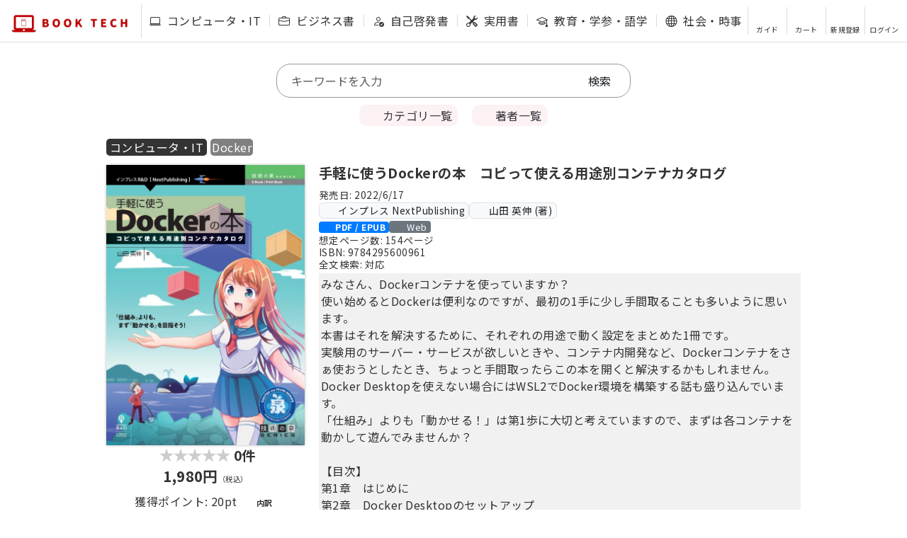

--- FILE ---
content_type: text/html; charset=utf-8
request_url: https://book-tech.com/books/2bf2629d-3305-4eb3-8a14-0c40b10498fc
body_size: 41776
content:
<!DOCTYPE html>
<html lang="ja">
  <head>
    <meta charset="utf-8">
    
    
    <title>BOOK TECH | 【試し読みあり】手軽に使うDockerの本　コピって使える用途別コンテナカタログ</title>
    <meta name="description" content="みなさん、Dockerコンテナを使っていますか？
使い始めるとDockerは便利なのですが、最初の1手に少し手間取ることも多いように思います。
本書はそれを解決するために、それぞれの用途で動く設定をまとめた1冊です。
実験用のサーバー・サービスが欲しいときや、コンテナ内開発など、Dockerコンテナをさぁ使おうとしたとき、ちょっと手間取ったらこの本を開くと解決するかもしれません。
D..." />
    <meta property="og:locale" content="ja_JP" />
    <meta property="og:title" content="BOOK TECH | 【試し読みあり】手軽に使うDockerの本　コピって使える用途別コンテナカタログ" />
    <meta property="og:description" content="みなさん、Dockerコンテナを使っていますか？
使い始めるとDockerは便利なのですが、最初の1手に少し手間取ることも多いように思います。
本書はそれを解決するために、それぞれの用途で動..." />
    <meta property="og:url" content="https://book-tech.com/books/2bf2629d-3305-4eb3-8a14-0c40b10498fc" />
    <meta property="og:image" content="https://booktech-share.s3-ap-northeast-1.amazonaws.com/books/2bf2629d.webp" />
    <meta property="og:site_name" content="BOOK TECH" />
    <meta property="og:type" content="article" />
    <meta name="twitter:card" content='summary' />
    <meta name="twitter:site" content="@booktech2020" />
    <meta name="twitter:image" content="https://booktech-share.s3-ap-northeast-1.amazonaws.com/books/2bf2629d.webp" />
    <meta name="twitter:title" content="BOOK TECH | 【試し読みあり】手軽に使うDockerの本　コピって使える用途別コンテナカタログ" />
    <meta name="twitter:description" content="みなさん、Dockerコンテナを使っていますか？
使い始めるとDockerは便利なのですが、最初の1手に少し手間取ることも多いように思います。
本書はそれを解決するために、それぞれの用途で動..." />
    <meta name="viewport" content="width=device-width, initial-scale=1, viewport-fit=cover" />
    <meta name="format-detection" content="telephone=no" />
    <meta name="msvalidate.01" content="FAF8A832CA889524FB190A78122DB4E9" />
    <link href="/assets/favicon-5ea05076fad71d95d3671f5819e4fa519443a89752915e5e9e2b625337bfb181.ico" rel="shortcut icon" type="image/x-icon" />
    <link href="/assets/apple-touch-icon-74ba7d98bff8fdaff576a56e434ffdbabee24d6ba890e0a13b3be716105f05c5.png" rel="apple-touch-icon" sizes="180x180" type="image/png" />
    <link href="/assets/android-touch-icon-de3b004a346eaa5793df4bbfc435889e2936c491644e770758a9c92cd486d3b1.png" rel="android-touch-icon" sizes="180x180" type="image/png" />
    
    <link href="/css/bootstrap.css" rel="stylesheet">
    
    <link rel="stylesheet" media="all" href="/assets/application-c90212cdba3fda53cc148dbf19b0c032f6fb7a4a1555c046dbce526283e1567c.css" data-turbolinks-track="reload" />
    <script src="/packs/js/application-e858c64ec2d5d0335375.js" data-turbolinks-track="reload"></script>
    
    <!-- Bootstrap 5 JS -->
    <script src="https://cdn.jsdelivr.net/npm/bootstrap@5.3.0/dist/js/bootstrap.bundle.min.js" integrity="sha384-geWF76RCwLtnZ8qwWowPQNguL3RmwHVBC9FhGdlKrxdiJJigb/j/68SIy3Te4Bkz" crossorigin="anonymous"></script>

    <link rel="preconnect" href="https://fonts.gstatic.com">
    <link href="https://fonts.googleapis.com/css2?family=Noto+Sans+JP:wght@400;700&display=swap" rel="stylesheet">
    <link rel="preload" href="https://booktech-fonts.s3-ap-northeast-1.amazonaws.com/slick/slick.ttf" as="font" crossorigin>
    
    <link rel="stylesheet" href="/fontawesome/css/all.min.css" type="text/css" />
    <link href="https://cdn.jsdelivr.net/npm/bootstrap-icons/font/bootstrap-icons.css" rel="stylesheet">
    <meta name="csrf-param" content="authenticity_token" />
<meta name="csrf-token" content="a5+XGJ+/7siolTW+AtqxHOnpyLCkg+DKTjmwS38lr/JAytAZRLPQDp/8Yvhn7QS2rB3J/S2AC6UYEyBmRfTqbA==" />
    
    
    
      <script async src="https://www.googletagmanager.com/gtag/js?id=UA-165003996-1"></script>
  <script>
    window.dataLayer = window.dataLayer || [];
    function gtag(){dataLayer.push(arguments);}
    gtag('js', new Date());
  
      gtag('config', 'UA-165003996-1');
  </script>

      

  <!-- LINE Tag Base Code -->
  <!-- Do Not Modify -->
  <script>
  (function(g,d,o){
    g._ltq=g._ltq||[];g._lt=g._lt||function(){g._ltq.push(arguments)};
    var h=location.protocol==='https:'?'https://d.line-scdn.net':'http://d.line-cdn.net';
    var s=d.createElement('script');s.async=1;
    s.src=o||h+'/n/line_tag/public/release/v1/lt.js';
    var t=d.getElementsByTagName('script')[0];t.parentNode.insertBefore(s,t);
      })(window, document);
  _lt('init', {
    customerType: 'lap',
    tagId: 'c121b5cb-6713-404e-8191-add6c6e90a20'
  });
  _lt('send', 'pv', ['c121b5cb-6713-404e-8191-add6c6e90a20']);
  </script>
  <noscript>
    <img height="1" width="1" style="display:none"
         src="https://tr.line.me/tag.gif?c_t=lap&t_id=c121b5cb-6713-404e-8191-add6c6e90a20&e=pv&noscript=1" />
  </noscript>
  <!-- End LINE Tag Base Code -->
  

      

<!-- yahoo Tag -->
<script async src="https://s.yimg.jp/images/listing/tool/cv/ytag.js"></script>
<script>
window.yjDataLayer = window.yjDataLayer || [];
function ytag() { yjDataLayer.push(arguments); }
ytag({"type":"ycl_cookie"});
</script>
<!-- End yahoo Tag -->


    
  </head>

  <body>
      <script src="/assets/home-306c879ca9dd61becf382cbe1c7d5016e29ecb222b22fee54fa2a08978626935.js"></script>
    
    <header class="header-wrap" id="header">
  
  <div class="notice-message"></div>
  <div class="header">
    <div class="header-title">
        <a href="/">
          <img src="https://booktech-share.s3-ap-northeast-1.amazonaws.com/logo/logo-d.webp" alt="logo">
</a>    </div>
    
    <div class="header-menu-wrap">
      <ul class="header-menu">
        
  <li>
    <a data-turbolinks="false" class="text-nowrap" data-method="get" href="/books/large_categories/%E3%82%B3%E3%83%B3%E3%83%94%E3%83%A5%E3%83%BC%E3%82%BF%E3%83%BBIT">
        <i class="bi bi-laptop me-1"></i>
      コンピュータ・IT
</a>  </li>
  <li>
    <a data-turbolinks="false" class="text-nowrap" data-method="get" href="/books/large_categories/%E3%83%93%E3%82%B8%E3%83%8D%E3%82%B9%E6%9B%B8">
        <i class="bi bi-briefcase me-1"></i>
      ビジネス書
</a>  </li>
  <li>
    <a data-turbolinks="false" class="text-nowrap" data-method="get" href="/books/large_categories/%E8%87%AA%E5%B7%B1%E5%95%93%E7%99%BA%E6%9B%B8">
        <i class="bi bi-person-check me-1"></i>
      自己啓発書
</a>  </li>
  <li>
    <a data-turbolinks="false" class="text-nowrap" data-method="get" href="/books/large_categories/%E5%AE%9F%E7%94%A8%E6%9B%B8">
        <i class="bi bi-tools me-1"></i>
      実用書
</a>  </li>
  <li>
    <a data-turbolinks="false" class="text-nowrap" data-method="get" href="/books/large_categories/%E6%95%99%E8%82%B2%E3%83%BB%E5%AD%A6%E5%8F%82%E3%83%BB%E8%AA%9E%E5%AD%A6">
        <i class="bi bi-mortarboard me-1"></i>
      教育・学参・語学
</a>  </li>
  <li>
    <a data-turbolinks="false" class="text-nowrap" data-method="get" href="/books/large_categories/%E7%A4%BE%E4%BC%9A%E3%83%BB%E6%99%82%E4%BA%8B">
        <i class="bi bi-globe me-1"></i>
      社会・時事
</a>  </li>
  <li>
    <a data-turbolinks="false" class="text-nowrap" data-method="get" href="/books/large_categories/%E6%96%87%E8%8A%B8%E3%83%BB%E3%82%A8%E3%83%83%E3%82%BB%E3%82%A4">
        <i class="bi bi-book me-1"></i>
      文芸・エッセイ
</a>  </li>
  <li>
    <a data-turbolinks="false" class="text-nowrap" data-method="get" href="/books/large_categories/%E3%81%9D%E3%81%AE%E4%BB%96">
        <i class="bi bi-three-dots me-1"></i>
      その他
</a>  </li>
  
      </ul>
    </div>
    
    <ul class="header-support">
    

    <li>
      <a data-turbolinks="false" href="/about">
        <i class="fas fa-question-circle fa-2x "></i>
        <P>ガイド</P>
      </a>
    </li>
  
  <li>
      <a data-method="get" href="/cart">
        <i class="fas fa-shopping-cart fa-2x "></i>
        <P>カート</P>
</a>  </li>
  
  <li>
    <a class="post" data-turbolinks="false" data-method="get" href="/users/signup">
      <i class="fas fa-user-plus fa-2x "></i>
      <p>新規登録</p>
</a>  </li>
  <li>
    <a data-turbolinks="false" class="post" href="/users/sign_in">
      <i class="fas fa-sign-in-alt fa-2x "></i>
      <p>ログイン</p>
</a>  </li>

    </ul>
    
    <div class="header-spy-wrap">
      <div class="header-spy">
          <a href="#_search" class="header-search"><i class="fas fa-search fa-2x"></i></a>
        <div class="header-support-wrap">
          <div class="support-button"><i class="fas fa-bars fa-2x"></i></div>
          <div class="header-support-spy hide">
            <div class="close-button">
              <img src="https://booktech-share.s3-ap-northeast-1.amazonaws.com/logo/btn-close.webp">  
            </div>
            <ul class="header-support-spy-menu">
            

    <li>
      <a data-turbolinks="false" href="/about">
        <i class="fas fa-question-circle fa-2x "></i>
        <P>ガイド</P>
      </a>
    </li>
  
  <li>
      <a data-method="get" href="/cart">
        <i class="fas fa-shopping-cart fa-2x "></i>
        <P>カート</P>
</a>  </li>
  
  <li>
    <a class="post" data-turbolinks="false" data-method="get" href="/users/signup">
      <i class="fas fa-user-plus fa-2x "></i>
      <p>新規登録</p>
</a>  </li>
  <li>
    <a data-turbolinks="false" class="post" href="/users/sign_in">
      <i class="fas fa-sign-in-alt fa-2x "></i>
      <p>ログイン</p>
</a>  </li>

            </ul>
          </div>
        </div>
      </div>
    </div>
    
  </div>
</header>
    
    
    <div class="contents-base">

      
      
<script src="/assets/biz_request-f18ba88eefadff169936bb25ec240f92d1fea07602496d22b8f92ba61bf43057.js"></script>
<div class="search-container" id="_search">
  <div class="search">
  <form class="book_search" id="book_search" action="/books" accept-charset="UTF-8" method="get">

      
      
      
      
      

    <input placeholder="キーワードを入力" class="form-control border-0 px-0" autocomplete="off" type="search" name="q[title_or_overview_or_identification_number_1_or_product_code_cont]" id="q_title_or_overview_or_identification_number_1_or_product_code_cont" />
    <input type="submit" name="commit" value="検索" class="text-dark" data-disable-with="検索" />
</form></div>

</div>


<div class="search-category-btn-wrap">

  <a class="search-category-btn category" data-turbolinks="false" data-method="get" href="/categories">
  <i class="fa fa-bookmark "></i> カテゴリ一覧
</a>
  <a class="search-category-btn author" data-turbolinks="false" data-method="get" href="/authors">
  <i class="fa fa-users "></i> 著者一覧
</a>
</div>



  
  







  <div class="contents">
    <div class="contents-book">
      
      <div class="contents-book-item-lang">
        
          <a class="contents-index-item-large-lang-wrap" data-turbolinks="false" data-method="get" href="/books?q%5Bbook_category_in%5D%5B%5D=%E3%82%B3%E3%83%B3%E3%83%94%E3%83%A5%E3%83%BC%E3%82%BF%E3%83%BBIT">
            コンピュータ・IT
</a>        
          <a class="contents-index-item-show-lang-wrap" data-turbolinks="false" data-method="get" href="/books?q%5Bcategory_relations_category_id_in%5D%5B%5D=53">
            Docker
</a>        
      </div>
      
      <div class="contents-book-inner">
        <div class="contents-book-item">
          <div class="contents-book-item-detail-wrap">
            <div class="contents-book-item-detail-thumb">
              <img src="https://booktech-share.s3-ap-northeast-1.amazonaws.com/books/2bf2629d.webp" class="thumb" alt="手軽に使うDockerの本　コピって使える用途別コンテナカタログ">
            </div>
            <div class="contents-book-item-detail-review">
                <div class="contents-book-item-detail-review-count"></div>
                <div id="rateYo"></div>
                <div class="contents-book-item-detail-review-amount">0件</div>
                
                <script type="text/javascript">
                $(function () {
                    $("#rateYo").rateYo({
                        rating: 0,
                        halfStar: true,
                        starWidth: "20px",
                        readOnly: true,
                        normalFill: "#cccccc",
                        ratedFill: "#FFC200",
                    });
                });
                </script>
              
              
              
            </div>
            
              <div class="contents-book-item-detail-price_include_tax">
                    1,980円<span class="tax">（税込）</span>
              </div>
            
            
                <div class="contents-book-item-detail-point">
  獲得ポイント:
  
      
        20pt
        
        <input type="checkbox" id="label1" class="point-acc" />
        <label for="label1"><i class="fas fa-chevron-down"></i> 内訳</label>
        <div class="point-show">
          <div class="point-show-wrap">
            <div>通常:</div>
            <div>20pt</div>
          </div>
        </div>
        
</div>
            
            <div class="contents-book-item-detail-btn_cart-wrap">
              
                  <div>
                    <a class="contents-book-item-detail-btn_read" data-method="get" href="/books/2bf2629d-3305-4eb3-8a14-0c40b10498fc/trial_contents/35613042-7aa7-4a80-8a1e-a4195d287677">
                    <i class="fa-solid fa-book-open fa-fw"></i>試し読み
</a>                  </div>
              
                <div id="cart">
                  <!--①ユーザーがログインかつ本を購入している場合-->
        <a class="contents-book-item-detail-btn_cart" data-remote="true" rel="nofollow" data-method="post" href="/add_book?book_id=2bf2629d-3305-4eb3-8a14-0c40b10498fc">
        <i class="fa-solid fa-cart-arrow-down fa-fw"></i>カート追加
</a>
                </div>
                <div id="curious">
                  
<!--A ユーザーがログインかつ購入している場合-->
<!--何も表示しない-->

                </div>
              
              
              
                  <a class="contents-book-item-detail-btn_gift" data-method="get" href="/books/2bf2629d-3305-4eb3-8a14-0c40b10498fc/gift_order/new">
                    <div><i class="fa-solid fa-gift"></i>ギフト購入</div>
</a>            
            </div>
            
          </div>
        </div>
    
        <div class="contents-book-about">
          <div class="contents-book-about-title">
            <h1>手軽に使うDockerの本　コピって使える用途別コンテナカタログ</h1>
          </div>

            <div class="contents-book-about-publicationdate my-1" style="font-size: 0.85em;">
              発売日:
              2022/6/17
            </div>

          <div class="d-flex flex-wrap align-items-center gap-1">
                <a class="badge bg-light text-dark border" style="text-decoration: none; font-size: 0.85em; padding: 0.3em 0.4em; font-weight: normal;" data-turbolinks="false" data-method="get" href="/books?q%5Bpublisher_relations_publisher_id_in%5D%5B%5D=4">
                  <i class="fas fa-building me-1"></i>インプレス NextPublishing
</a>                <a class="badge bg-light text-dark border" style="text-decoration: none; font-size: 0.85em; padding: 0.3em 0.4em; font-weight: normal;" data-turbolinks="false" href="/books?q%5Bauthor_relations_author_id_in%5D%5B%5D=69">
                  <i class="fas fa-user me-1"></i>山田 英伸 (著)
</a>          </div>

          <div class="contents-book-about-badges-tags">
              <span class="download-badge download-badge-pdf-epub"><i class="fa-solid fa-download"></i> PDF / EPUB</span>
            <span class="viewer-tag" style="font-size: 0.8em; font-weight: normal;"><i class="fa-solid fa-book-open-reader me-1"></i>Web</span>
          </div>

            <div class="contents-book-about-pages" style="font-size: 0.85em;">
              想定ページ数:
              154ページ
            </div>

            <div class="contents-book-about-id" style="font-size: 0.85em;">
              ISBN:
              9784295600961
            </div>


          <div class="contents-book-about-id2" style="font-size: 0.85em;">
            全文検索:
            対応
          </div>
          
          <div class="contents-book-about-description scroll" >
            みなさん、Dockerコンテナを使っていますか？<br>
使い始めるとDockerは便利なのですが、最初の1手に少し手間取ることも多いように思います。<br>
本書はそれを解決するために、それぞれの用途で動く設定をまとめた1冊です。<br>
実験用のサーバー・サービスが欲しいときや、コンテナ内開発など、Dockerコンテナをさぁ使おうとしたとき、ちょっと手間取ったらこの本を開くと解決するかもしれません。<br>
Docker Desktopを使えない場合にはWSL2でDocker環境を構築する話も盛り込んでいます。<br>
「仕組み」よりも「動かせる！」は第1歩に大切と考えていますので、まずは各コンテナを動かして遊んでみませんか？<br>
<br>
【目次】<br>
第1章　はじめに<br>
第2章　Docker Desktopのセットアップ<br>
第3章　WSL2環境にDockerをセットアップ<br>
第4章　Windowsコンテナのセットアップ<br>
第5章　Docker Composeの説明<br>
第6章　サービスを提供するコンテナの紹介<br>
第7章　開発環境としてのコンテナ<br>
第8章　ビルド環境としてのコンテナ<br>
第9章　コンテナの中からDocker<br>

            
            
          </div>
    
        </div>
      </div>
    </div>
  </div>
  
  <div class="contents-heading-wrap">
    <h2 class="contents-heading">目次</h2>
  </div>
  
  <div class="contents">
    <div class="mokuji-button-wrap">
      <button class="mokuji-button1">1階層</button>
      <button class="mokuji-button2">2階層</button>
      <button class="mokuji-button3">全展開</button>
    </div>
  </div>
  
  
  <div class="contents-table-wrap">
      <div class="contents-table">
        <div class="contents-table-header">
          <div class="contents-table-header-title">
            <span>第1章　はじめに</span>
          </div>
        </div>
        <div class="contents-table-list-wrap">
          <div class="contents-table-list-chapter-wrap">
            <div class="contents-table-list">
              <div class="contents-table-list-chapter">
                1.1　この本の内容
              </div>
            </div>
          </div>
        </div>
        <div class="contents-table-list-wrap">
          <div class="contents-table-list-chapter-wrap">
            <div class="contents-table-list">
              <div class="contents-table-list-chapter">
                1.2　動作確認環境
              </div>
            </div>
          </div>
        </div>
        <div class="contents-table-list-wrap">
          <div class="contents-table-list-chapter-wrap">
            <div class="contents-table-list">
              <div class="contents-table-list-chapter">
                1.3　サンプルコード
              </div>
            </div>
          </div>
        </div>
        <div class="contents-table-list-wrap">
          <div class="contents-table-list-chapter-wrap">
            <div class="contents-table-list">
              <div class="contents-table-list-chapter">
                1.4　免責事項
              </div>
            </div>
          </div>
        </div>
        <div class="contents-table-list-wrap">
          <div class="contents-table-list-chapter-wrap">
            <div class="contents-table-list">
              <div class="contents-table-list-chapter">
                1.5　表記関係について
              </div>
            </div>
          </div>
        </div>
      </div>
      <div class="contents-table">
        <div class="contents-table-header">
          <div class="contents-table-header-title">
            <span>第2章　Docker Desktopのセットアップ</span>
          </div>
        </div>
        <div class="contents-table-list-wrap">
          <div class="contents-table-list-chapter-wrap">
            <div class="contents-table-list">
              <div class="contents-table-list-chapter">
                2.1　Docker Desktop for Windowsのセットアップ
              </div>
            </div>
          </div>
        </div>
        <div class="contents-table-list-wrap">
          <div class="contents-table-list-chapter-wrap">
            <div class="contents-table-list">
              <div class="contents-table-list-chapter">
                2.2　Docker Desktop for Macのセットアップ
              </div>
            </div>
          </div>
        </div>
        <div class="contents-table-list-wrap">
          <div class="contents-table-list-chapter-wrap">
            <div class="contents-table-list">
              <div class="contents-table-list-chapter">
                2.3　動作の確認
              </div>
            </div>
          </div>
        </div>
        <div class="contents-table-list-wrap">
          <div class="contents-table-list-chapter-wrap">
            <div class="contents-table-list">
              <div class="contents-table-list-chapter">
                2.4　ライセンスについて
              </div>
            </div>
          </div>
        </div>
      </div>
      <div class="contents-table">
        <div class="contents-table-header">
          <div class="contents-table-header-title">
            <span>第3章　WSL2環境にDockerをセットアップ</span>
          </div>
        </div>
        <div class="contents-table-list-wrap">
          <div class="contents-table-list-chapter-wrap">
            <div class="contents-table-list">
              <div class="contents-table-list-chapter">
                3.1　Docker CEのセットアップ
              </div>
            </div>
          </div>
        </div>
        <div class="contents-table-list-wrap">
          <div class="contents-table-list-chapter-wrap">
            <div class="contents-table-list">
              <div class="contents-table-list-chapter">
                3.2　動作の確認
              </div>
            </div>
          </div>
        </div>
      </div>
      <div class="contents-table">
        <div class="contents-table-header">
          <div class="contents-table-header-title">
            <span>第4章　Windowsコンテナのセットアップ</span>
          </div>
        </div>
        <div class="contents-table-list-wrap">
          <div class="contents-table-list-chapter-wrap">
            <div class="contents-table-list">
              <div class="contents-table-list-chapter">
                4.1　Docker Desktopを利用している場合
              </div>
            </div>
          </div>
        </div>
        <div class="contents-table-list-wrap">
          <div class="contents-table-list-chapter-wrap">
            <div class="contents-table-list">
              <div class="contents-table-list-chapter">
                4.2　Docker Desktopを利用していない場合
              </div>
            </div>
          </div>
        </div>
      </div>
      <div class="contents-table">
        <div class="contents-table-header">
          <div class="contents-table-header-title">
            <span>第5章　Docker Composeの説明</span>
          </div>
        </div>
        <div class="contents-table-list-wrap">
          <div class="contents-table-list-chapter-wrap">
            <div class="contents-table-list">
              <div class="contents-table-list-chapter">
                5.1　Composeファイル(docker-compose.yml)
              </div>
            </div>
          </div>
        </div>
        <div class="contents-table-list-wrap">
          <div class="contents-table-list-chapter-wrap">
            <div class="contents-table-list">
              <div class="contents-table-list-chapter">
                5.2　各種コマンド
              </div>
            </div>
          </div>
        </div>
        <div class="contents-table-list-wrap">
          <div class="contents-table-list-chapter-wrap">
            <div class="contents-table-list">
              <div class="contents-table-list-chapter">
                5.3　ライフサイクル
              </div>
            </div>
          </div>
        </div>
      </div>
      <div class="contents-table">
        <div class="contents-table-header">
          <div class="contents-table-header-title">
            <span>第6章　サービスを提供するコンテナの紹介</span>
          </div>
        </div>
        <div class="contents-table-list-wrap">
          <div class="contents-table-list-chapter-wrap">
            <div class="contents-table-list">
              <div class="contents-table-list-chapter">
                6.1　ファイアウォールの設定
              </div>
            </div>
          </div>
        </div>
        <div class="contents-table-list-wrap">
          <div class="contents-table-list-chapter-wrap">
            <div class="contents-table-list">
              <div class="contents-table-list-chapter">
                6.2　Webサーバー : nginx
              </div>
            </div>
          </div>
        </div>
        <div class="contents-table-list-wrap">
          <div class="contents-table-list-chapter-wrap">
            <div class="contents-table-list">
              <div class="contents-table-list-chapter">
                6.3　データベースサーバー : MySQL
              </div>
            </div>
          </div>
        </div>
        <div class="contents-table-list-wrap">
          <div class="contents-table-list-chapter-wrap">
            <div class="contents-table-list">
              <div class="contents-table-list-chapter">
                6.4　コンテンツ管理システム : WordPress
              </div>
            </div>
          </div>
        </div>
        <div class="contents-table-list-wrap">
          <div class="contents-table-list-chapter-wrap">
            <div class="contents-table-list">
              <div class="contents-table-list-chapter">
                6.5　プロジェクト管理ソフトウェア (Redmine)
              </div>
            </div>
          </div>
        </div>
        <div class="contents-table-list-wrap">
          <div class="contents-table-list-chapter-wrap">
            <div class="contents-table-list">
              <div class="contents-table-list-chapter">
                6.6　ローカルのAmazon S3環境 : MinIO
              </div>
            </div>
          </div>
        </div>
        <div class="contents-table-list-wrap">
          <div class="contents-table-list-chapter-wrap">
            <div class="contents-table-list">
              <div class="contents-table-list-chapter">
                6.7　リポジトリー管理システム : Gitea
              </div>
            </div>
          </div>
        </div>
        <div class="contents-table-list-wrap">
          <div class="contents-table-list-chapter-wrap">
            <div class="contents-table-list">
              <div class="contents-table-list-chapter">
                6.8　CI/CD支援サーバー : Jenkins
              </div>
            </div>
          </div>
        </div>
        <div class="contents-table-list-wrap">
          <div class="contents-table-list-chapter-wrap">
            <div class="contents-table-list">
              <div class="contents-table-list-chapter">
                6.9　ElasticsearchとKibana
              </div>
            </div>
          </div>
        </div>
        <div class="contents-table-list-wrap">
          <div class="contents-table-list-chapter-wrap">
            <div class="contents-table-list">
              <div class="contents-table-list-chapter">
                6.10　PrometheusとGrafana
              </div>
            </div>
          </div>
        </div>
      </div>
      <div class="contents-table">
        <div class="contents-table-header">
          <div class="contents-table-header-title">
            <span>第7章　開発環境としてのコンテナ</span>
          </div>
        </div>
        <div class="contents-table-list-wrap">
          <div class="contents-table-list-chapter-wrap">
            <div class="contents-table-list">
              <div class="contents-table-list-chapter">
                7.1　Visual Studio Codeによるコンテナ内開発
              </div>
            </div>
          </div>
        </div>
        <div class="contents-table-list-wrap">
          <div class="contents-table-list-chapter-wrap">
            <div class="contents-table-list">
              <div class="contents-table-list-chapter">
                7.2　Python Flaskを使った開発環境
              </div>
            </div>
          </div>
        </div>
        <div class="contents-table-list-wrap">
          <div class="contents-table-list-chapter-wrap">
            <div class="contents-table-list">
              <div class="contents-table-list-chapter">
                7.3　Spring Bootを使った開発環境
              </div>
            </div>
          </div>
        </div>
        <div class="contents-table-list-wrap">
          <div class="contents-table-list-chapter-wrap">
            <div class="contents-table-list">
              <div class="contents-table-list-chapter">
                7.4　Vue.jsを使った開発環境
              </div>
            </div>
          </div>
        </div>
        <div class="contents-table-list-wrap">
          <div class="contents-table-list-chapter-wrap">
            <div class="contents-table-list">
              <div class="contents-table-list-chapter">
                7.5　Reactを使った開発環境
              </div>
            </div>
          </div>
        </div>
      </div>
      <div class="contents-table">
        <div class="contents-table-header">
          <div class="contents-table-header-title">
            <span>第8章　ビルド環境としてのコンテナ</span>
          </div>
        </div>
        <div class="contents-table-list-wrap">
          <div class="contents-table-list-chapter-wrap">
            <div class="contents-table-list">
              <div class="contents-table-list-chapter">
                8.1　MSBuild実行コンテナ
              </div>
            </div>
          </div>
        </div>
        <div class="contents-table-list-wrap">
          <div class="contents-table-list-chapter-wrap">
            <div class="contents-table-list">
              <div class="contents-table-list-chapter">
                8.2　Unityによるアプリのビルドコンテナ
              </div>
            </div>
          </div>
        </div>
      </div>
      <div class="contents-table">
        <div class="contents-table-header">
          <div class="contents-table-header-title">
            <span>第9章　コンテナの中からDocker</span>
          </div>
        </div>
        <div class="contents-table-list-wrap">
          <div class="contents-table-list-chapter-wrap">
            <div class="contents-table-list">
              <div class="contents-table-list-chapter">
                9.1　Docker in Docker (DinD)
              </div>
            </div>
          </div>
        </div>
        <div class="contents-table-list-wrap">
          <div class="contents-table-list-chapter-wrap">
            <div class="contents-table-list">
              <div class="contents-table-list-chapter">
                9.2　Docker out of Docker (DooD)
              </div>
            </div>
          </div>
        </div>
      </div>
      <div class="contents-table">
        <div class="contents-table-header">
          <div class="contents-table-header-title">
            <span>付録A　Redmineプラグイン入門</span>
          </div>
        </div>
        <div class="contents-table-list-wrap">
          <div class="contents-table-list-chapter-wrap">
            <div class="contents-table-list">
              <div class="contents-table-list-chapter">
                A.1　プラグインの生成
              </div>
            </div>
          </div>
        </div>
        <div class="contents-table-list-wrap">
          <div class="contents-table-list-chapter-wrap">
            <div class="contents-table-list">
              <div class="contents-table-list-chapter">
                A.2　モデルの生成
              </div>
            </div>
          </div>
        </div>
        <div class="contents-table-list-wrap">
          <div class="contents-table-list-chapter-wrap">
            <div class="contents-table-list">
              <div class="contents-table-list-chapter">
                A.3　データベースへの操作
              </div>
            </div>
          </div>
        </div>
        <div class="contents-table-list-wrap">
          <div class="contents-table-list-chapter-wrap">
            <div class="contents-table-list">
              <div class="contents-table-list-chapter">
                A.4　コントローラー・ビューの生成
              </div>
            </div>
          </div>
        </div>
        <div class="contents-table-list-wrap">
          <div class="contents-table-list-chapter-wrap">
            <div class="contents-table-list">
              <div class="contents-table-list-chapter">
                A.5　ルーティングの追加
              </div>
            </div>
          </div>
        </div>
        <div class="contents-table-list-wrap">
          <div class="contents-table-list-chapter-wrap">
            <div class="contents-table-list">
              <div class="contents-table-list-chapter">
                A.6　メニューへの追加
              </div>
            </div>
          </div>
        </div>
        <div class="contents-table-list-wrap">
          <div class="contents-table-list-chapter-wrap">
            <div class="contents-table-list">
              <div class="contents-table-list-chapter">
                A.7　動作チェック
              </div>
            </div>
          </div>
        </div>
      </div>
      <div class="contents-table">
        <div class="contents-table-header">
          <div class="contents-table-header-title">
            <span>付録B　macOS &quot;を&quot; コンテナで動かす</span>
          </div>
        </div>
        <div class="contents-table-list-wrap">
          <div class="contents-table-list-chapter-wrap">
            <div class="contents-table-list">
              <div class="contents-table-list-chapter">
                B.1　検証環境の準備
              </div>
            </div>
          </div>
        </div>
        <div class="contents-table-list-wrap">
          <div class="contents-table-list-chapter-wrap">
            <div class="contents-table-list">
              <div class="contents-table-list-chapter">
                B.2　macOS用のコンテナを起動
              </div>
            </div>
          </div>
        </div>
        <div class="contents-table-list-wrap">
          <div class="contents-table-list-chapter-wrap">
            <div class="contents-table-list">
              <div class="contents-table-list-chapter">
                B.3　コンテナ内のmacOSをセットアップ・起動
              </div>
            </div>
          </div>
        </div>
      </div>
      <div class="contents-table">
        <div class="contents-table-header">
          <div class="contents-table-header-title">
            <span>付録C　Rancher Desktopの検証</span>
          </div>
        </div>
        <div class="contents-table-list-wrap">
          <div class="contents-table-list-chapter-wrap">
            <div class="contents-table-list">
              <div class="contents-table-list-chapter">
                C.1　Windowsへインストール
              </div>
            </div>
          </div>
        </div>
        <div class="contents-table-list-wrap">
          <div class="contents-table-list-chapter-wrap">
            <div class="contents-table-list">
              <div class="contents-table-list-chapter">
                C.2　mac(Intel)へインストール
              </div>
            </div>
          </div>
        </div>
        <div class="contents-table-list-wrap">
          <div class="contents-table-list-chapter-wrap">
            <div class="contents-table-list">
              <div class="contents-table-list-chapter">
                C.3　動作検証
              </div>
            </div>
          </div>
        </div>
      </div>
      <div class="contents-table">
        <div class="contents-table-header">
          <div class="contents-table-header-title">
            <span>あとがき</span>
          </div>
        </div>
        <div class="contents-table-list-wrap">
          <div class="contents-table-list-chapter-wrap">
            <div class="contents-table-list">
              <div class="contents-table-list-chapter">
                謝辞
              </div>
            </div>
          </div>
        </div>
      </div>
  </div>
  
  
  <div class="contents-heading-wrap">
    <h2 class="contents-heading">ユーザーレビュー</h2>
  </div>
  <!-- レビューセクション -->
  <div id="review" class="py-5">
    <div class="container">
      <div class="row justify-content-center">
        <div class="col-12 col-lg-10">
          
            <!-- レビューがない場合 -->
            <div class="alert alert-info text-center" role="alert">
              <i class="fas fa-info-circle"></i> まだレビューが投稿されていません
            </div>
        </div>
      </div>
    </div>
  </div>
  
  <div class="article-sns-top">
  書籍をシェアする
  </div>
  <div class="article-sns">
    <div class="article-sns-img">
      <a href="http://www.facebook.com/share.php?u=https://book-tech.com/books/2bf2629d-3305-4eb3-8a14-0c40b10498fc" rel="nofollow" target="_blank">
        <i class="fab fa-facebook-square fa-2x fa-fb"></i>
      </a>
    </div>
    <div class="article-sns-img">
      <a href="https://twitter.com/share?url=https://book-tech.com/books/2bf2629d-3305-4eb3-8a14-0c40b10498fc&text=手軽に使うDockerの本　コピって使える用途別コンテナカタログ" data-related="booktech2020" rel="nofollow" target="_blank" alt="ツイッターでシェア">
        <i class="fab fa-twitter-square fa-2x fa-tw"></i>
      </a>
    </div>
  </div>







    </div>
    
    <div class="footer" id="footer">
      <div class="footer-wrap">

        <div class="footer-title">
          <a href="/">
            <img src="https://booktech-share.s3-ap-northeast-1.amazonaws.com/logo/booktech-logo1.webp" alt="logo">
</a>          <div class="footer-abj-pc">
            <a href="/abjmark">
              <img src="https://booktech-share.s3-ap-northeast-1.amazonaws.com/logo/abj-logo-white.webp" alt="logo">
</a>          </div>
        </div>
        <div class="footer-menu">
          <ul  class="footer-menu-ul">
            <li><a data-turbolinks="false" href="/about">ガイド</a></li>
            <li><a data-turbolinks="false" href="/faq">よくあるご質問</a></li>
            <li><a data-turbolinks="false" href="/contacts/new">お問い合わせ</a></li>
            <li><a data-turbolinks="false" href="/requests/new">リクエスト</a></li>
            <li><a data-turbolinks="false" href="/biz">法人向けサービス</a></li>
            <li><a data-turbolinks="false" href="/contents_wanted">出版社・著者の方へ</a></li>
            <li><a data-turbolinks="false" href="/terms">利用規約</a></li>
            <li><a data-turbolinks="false" href="/legal">特定商取引法について</a></li>
            <li><a data-turbolinks="false" href="/privacy">プライバシーポリシー</a></li>
            <li><a data-turbolinks="false" href="/profile" target="_blank">会社概要</a></li>
          </ul>
          
          
          <div class="footer-sns">
            <div class="footer-sns-img">
              <a href="https://www.facebook.com/booktech2020/" target="_blank">
                <i class="fab fa-facebook-square fa-2x"></i>
              </a>
            </div>
            <div class="footer-sns-img">
              <a href="https://twitter.com/booktech2020" target="_blank">
                <i class="fab fa-twitter-square fa-2x"></i>
              </a>
            </div>
          </div>
          
          <div class="footer-abj-sp">
            <a href="/abjmark">
              <img src="https://booktech-share.s3-ap-northeast-1.amazonaws.com/logo/abj-logo-white.webp" alt="logo">
</a>          </div>
          
          <div class="footer-copyright">
            Copyright © BOOK TECH Inc.
          </div>
        </div>
      </div>
    </div>
  </body>
</html>



--- FILE ---
content_type: application/javascript
request_url: https://book-tech.com/assets/biz_request-f18ba88eefadff169936bb25ec240f92d1fea07602496d22b8f92ba61bf43057.js
body_size: 195
content:
$(function () {
  $('.request_btn').click(function(){
    $('#modal').fadeIn();
    $('html').addClass('modalset');
  });
  $('.modal .modal-bg,.modal .close_btn,.modal input').click(function(){
    $('#modal').fadeOut();
    $('html').removeClass('modalset');
  });
});

